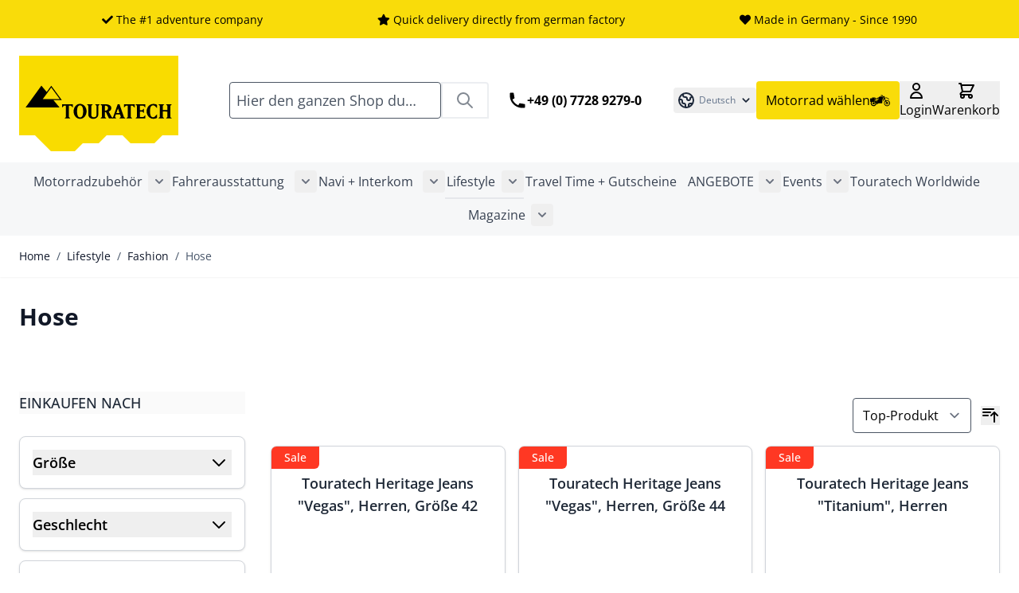

--- FILE ---
content_type: application/javascript; charset=UTF-8
request_url: https://www.touratech.at/static/version1769430133/frontend/Touratech/hyva/de_DE/Touratech_Bikefinder/js/action/get-bikefinder-options.js
body_size: 1162
content:
export async function getBikefinderOptions() {
    try {
        const baseUrl = window.BASE_URL || '/';
        const response = await fetch(baseUrl + 'rest/V1/bikefinder/options', {
            method: 'GET',
            headers: {
                'Content-Type': 'application/json'
            }
        });

        if (!response.ok) {
            throw new Error('Failed to fetch bikefinder options');
        }

        return await response.json();
    } catch (error) {
        return { options: [] };
    }
}

/**
 * Get current category ID from page context
 * @returns {number}
 */
function getCurrentCategoryId() {
    // Try to get category ID from body class (format: category-id-123)
    const bodyClasses = document.body.className;
    const categoryMatch = bodyClasses.match(/category-id-(\d+)/);
    if (categoryMatch) {
        return parseInt(categoryMatch[1], 10);
    }

    // Try to get from Magento's global config
    if (window.checkout?.categoryId) {
        return parseInt(window.checkout.categoryId, 10);
    }

    // Try to get from hyva config
    if (window.hyva?.getCategoryId) {
        return parseInt(window.hyva.getCategoryId(), 10);
    }

    return 0;
}

export async function getBikefinderConfig() {
    // Get server-rendered config first (has correct redirectOnSubmit based on current page)
    const serverConfig = window.sectionData?.bikefinder || {};

    // Fetch fresh session state via AJAX to bypass Full Page Cache (FPC)
    // This ensures manufacturer/type IDs reflect current session, not cached values
    try {
        const categoryId = getCurrentCategoryId();
        const baseUrl = window.BASE_URL || '/';
        const url = `${baseUrl}bikefinder/bikerelation/getconfig${categoryId ? `?category_id=${categoryId}` : ''}`;

        const response = await fetch(url, {
            method: 'GET',
            headers: {
                'Content-Type': 'application/json',
                'X-Requested-With': 'XMLHttpRequest'
            },
            credentials: 'include'
        });

        if (!response.ok) {
            throw new Error('Failed to fetch bikefinder config');
        }

        const ajaxConfig = await response.json();

        // Merge: use AJAX values for session-dependent data, server values for page-dependent data
        const config = {
            formUrl: ajaxConfig.formUrl || serverConfig.formUrl || '',
            resetUrl: ajaxConfig.resetUrl || serverConfig.resetUrl || '',
            initManufacturerId: ajaxConfig.initManufacturerId ?? serverConfig.initManufacturerId ?? 0,
            initTypeId: ajaxConfig.initTypeId ?? serverConfig.initTypeId ?? 0,
            // Prefer server-rendered redirectOnSubmit (already computed for current page)
            // Fall back to AJAX value if server config not available
            redirectOnSubmit: serverConfig.redirectOnSubmit ?? ajaxConfig.redirectOnSubmit ?? 0
        };

        // Update sessionStorage for consistency
        sessionStorage.setItem('bikefinder_config', JSON.stringify(config));

        // Update window.sectionData for other components
        window.sectionData = window.sectionData || {};
        window.sectionData.bikefinder = config;

        return config;
    } catch (error) {
        console.warn('Failed to fetch bikefinder config via AJAX, using fallback:', error);

        // If AJAX fails but we have server-rendered config, use it
        if (serverConfig.formUrl) {
            return serverConfig;
        }

        // Fallback to sessionStorage if AJAX fails
        const stored = sessionStorage.getItem('bikefinder_config');
        if (stored) {
            try {
                return JSON.parse(stored);
            } catch (e) {
                console.warn("Invalid bikefinder_config in sessionStorage");
            }
        }

        // Final fallback - empty config
        return { formUrl: '', resetUrl: '', initManufacturerId: 0, initTypeId: 0, redirectOnSubmit: 0 };
    }
}
